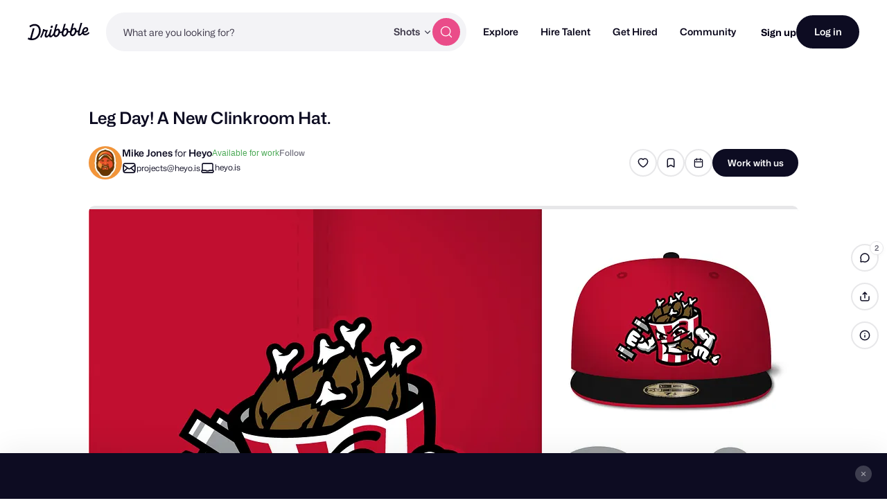

--- FILE ---
content_type: text/html; charset=UTF-8
request_url: https://dribbble.com/shots/17186471-Leg-Day-A-New-Clinkroom-Hat
body_size: 1805
content:
<!DOCTYPE html>
<html lang="en">
<head>
    <meta charset="utf-8">
    <meta name="viewport" content="width=device-width, initial-scale=1">
    <title></title>
    <style>
        body {
            font-family: "Arial";
        }
    </style>
    <script type="text/javascript">
    window.awsWafCookieDomainList = [];
    window.gokuProps = {
"key":"AQIDAHjcYu/GjX+QlghicBgQ/7bFaQZ+m5FKCMDnO+vTbNg96AHX+chMjDI8Mwe+fhRSYp/SAAAAfjB8BgkqhkiG9w0BBwagbzBtAgEAMGgGCSqGSIb3DQEHATAeBglghkgBZQMEAS4wEQQMZnfcli/Fx+QJBMJiAgEQgDvzA34CcbL+rTHoBn0e5byCDOA6gmC73mqqiRj98ObTeMTKsSxJywINm1q62ID1eFDfk7s/s0MUIWNvgA==",
          "iv":"CgAGOjOmPwAAAAD/",
          "context":"GsEXR3PyicjWcKOO8bguUHXhdAlo5F4Jw3vGz3aqlLgoBA/w6F31yxMeETXmFV/inuciszh7oToTfd0V2uxSM/82kLkFWQVg8SyzB2+Z0av7UzTd7KLYzGgs5jGhXZ3XTsm/Fanh2qoWfwfm35taun0LjazAe0vjs4LXqSLZ4BNqJHC+6dI3IiZ1vzxn7xfxIqgm9Gi//yBFrpyf3baBbmXMLiDaQR25lML8RCopRkmxfZC9Q09Eb6XNQVMMetet7kY9xoQlZ3h6gXh3jICZGhCcbi0FscRuASkZvA0xtn8HVr7RkUCupAGerC4z2ErqsTQsCb52/Q9hTpcyeSjcQ4x0vs5Oxhz7FhLoDZPByC3r+5yaujD7xxZlOYG/Fg+HY3KC9P8n"
};
    </script>
    <script src="https://043df3d55a9e.947e1d2c.us-east-1.token.awswaf.com/043df3d55a9e/c9933a44d03a/a6adabef7897/challenge.js"></script>
</head>
<body>
    <div id="challenge-container"></div>
    <script type="text/javascript">
        AwsWafIntegration.saveReferrer();
        AwsWafIntegration.checkForceRefresh().then((forceRefresh) => {
            if (forceRefresh) {
                AwsWafIntegration.forceRefreshToken().then(() => {
                    window.location.reload(true);
                });
            } else {
                AwsWafIntegration.getToken().then(() => {
                    window.location.reload(true);
                });
            }
        });
    </script>
    <noscript>
        <h1>JavaScript is disabled</h1>
        In order to continue, we need to verify that you're not a robot.
        This requires JavaScript. Enable JavaScript and then reload the page.
    </noscript>
</body>
</html>

--- FILE ---
content_type: application/javascript
request_url: https://cdn.dribbble.com/assets/packs/js/4.e08e89352593c85406c6.js
body_size: 10816
content:
/*! For license information please see 4.e08e89352593c85406c6.js.LICENSE.txt */
(window.webpackJsonp=window.webpackJsonp||[]).push([[4],{0:function(e,t,n){"use strict";n.d(t,"u",(function(){return E})),n.d(t,"i",(function(){return x})),n.d(t,"w",(function(){return _})),n.d(t,"p",(function(){return k})),n.d(t,"q",(function(){return S})),n.d(t,"l",(function(){return L})),n.d(t,"b",(function(){return T})),n.d(t,"v",(function(){return D})),n.d(t,"j",(function(){return A})),n.d(t,"g",(function(){return C})),n.d(t,"h",(function(){return N})),n.d(t,"a",(function(){return V})),n.d(t,"k",(function(){return F})),n.d(t,"o",(function(){return M})),n.d(t,"d",(function(){return U})),n.d(t,"t",(function(){return B})),n.d(t,"s",(function(){return z})),n.d(t,"r",(function(){return H})),n.d(t,"f",(function(){return G})),n.d(t,"e",(function(){return W})),n.d(t,"n",(function(){return R})),n.d(t,"m",(function(){return X})),n.d(t,"P",(function(){return Z})),n.d(t,"S",(function(){return q})),n.d(t,"E",(function(){return $})),n.d(t,"y",(function(){return J})),n.d(t,"R",(function(){return K})),n.d(t,"N",(function(){return Q})),n.d(t,"x",(function(){return ee})),n.d(t,"O",(function(){return ne})),n.d(t,"z",(function(){return re})),n.d(t,"A",(function(){return ie})),n.d(t,"Q",(function(){return oe})),n.d(t,"B",(function(){return ae})),n.d(t,"H",(function(){return ue})),n.d(t,"I",(function(){return le})),n.d(t,"F",(function(){return se})),n.d(t,"C",(function(){return fe})),n.d(t,"L",(function(){return he})),n.d(t,"D",(function(){return be})),n.d(t,"K",(function(){return ve})),n.d(t,"J",(function(){return me})),n.d(t,"c",(function(){return ge})),n.d(t,"M",(function(){return ye})),n.d(t,"G",(function(){return we})),n.d(t,"T",(function(){return Oe}));var r=n(4),i=n(140),o=n(141),a=n(142),c=n(143),u=n(144),l=n(145),s=n(151),d=n(146),f=n(147),p=n(148),h=n(149),b=n(38),v=n.n(b),m=n(6),g=n(7),y=n(9),w=["mediaType","fileExtension"];function O(e,t){var n=Object.keys(e);if(Object.getOwnPropertySymbols){var r=Object.getOwnPropertySymbols(e);t&&(r=r.filter((function(t){return Object.getOwnPropertyDescriptor(e,t).enumerable}))),n.push.apply(n,r)}return n}function j(e){for(var t=1;t<arguments.length;t++){var n=null!=arguments[t]?arguments[t]:{};t%2?O(Object(n),!0).forEach((function(t){I(e,t,n[t])})):Object.getOwnPropertyDescriptors?Object.defineProperties(e,Object.getOwnPropertyDescriptors(n)):O(Object(n)).forEach((function(t){Object.defineProperty(e,t,Object.getOwnPropertyDescriptor(n,t))}))}return e}function I(e,t,n){return(t=function(e){var t=function(e,t){if("object"!=typeof e||!e)return e;var n=e[Symbol.toPrimitive];if(void 0!==n){var r=n.call(e,t||"default");if("object"!=typeof r)return r;throw new TypeError("@@toPrimitive must return a primitive value.")}return("string"===t?String:Number)(e)}(e,"string");return"symbol"==typeof t?t:t+""}(t))in e?Object.defineProperty(e,t,{value:n,enumerable:!0,configurable:!0,writable:!0}):e[t]=n,e}var E="text",x="image",_="video",k="shot",S="slideshow",L="link",P=[E,x,_,k,S,L],T="bold",D="underline",A="italic",C="Heading 1",N="Heading 2",V="Body",F="left",M="right",U="center",B="paragraphOnly",Y="headingOnly",z="paragraph",H="heading",G="up",W="down",R="cover",X="contain",Z=[R,X],q=[T,A,D],$=[C,N,V],J=[F,M,U],K=q.map((function(e){return{value:e,iconType:e}})),Q=q.map((function(e){return{value:e,iconType:e,isDisabled:e===T}})),ee=[{value:F,iconType:"leftAlign"},{value:U,iconType:"centerAlign"},{value:M,iconType:"rightAlign"}],te="Live work",ne=[{value:te,label:"View live work"},{value:"Download",label:"Download file"},{value:"Purchase",label:"Purchase"}],re=Object(m.h)({id:Object(m.g)([Object(m.d)(),Object(m.i)()]),contentType:Object(m.f)(P),position:Object(m.d)(),content:Object(m.h)({media:Object(m.b)(Object(m.h)({id:Object(m.i)(),type:Object(m.f)([y.b,y.c]),width:Object(m.d)(),height:Object(m.d)(),fileExtension:Object(m.i)(),shrineCacheId:Object(m.g)([null,void 0,Object(m.i)()])}).loose)}).loose,userUploadsAttributes:Object(m.b)(Object(m.h)({shrineCacheId:Object(m.i)(),fileDetails:Object(m.h)({id:Object(m.g)([Object(m.d)(),Object(m.i)()]),storage:Object(m.i)()}).loose,originalUrl:Object(m.g)([null,void 0,Object(m.i)()]),stillUrl:Object(m.g)([null,void 0,Object(m.i)()]),largeVideoUrl:Object(m.g)([null,void 0,Object(m.i)()]),smallVideoUrl:Object(m.g)([null,void 0,Object(m.i)()]),height:Object(m.g)([null,void 0,Object(m.d)()]),width:Object(m.g)([null,void 0,Object(m.d)()])}).loose)}).loose,ie=Object(m.h)({shouldVideoAutoplay:Object(m.c)(),shouldVideoLoop:Object(m.c)(),alt:Object(m.i)()}).loose.def((function(){return{}})),oe=I(I(I(I(I(I({},E,{category:"Basic",type:E,label:"Text",iconType:"text",secondarySidebarType:E}),x,{category:"Basic",type:x,label:"Image",iconType:"imageLine"}),_,{category:"Basic",type:_,label:"Video",iconType:"videoLine"}),L,{category:"Basic",type:L,label:"Custom Link",iconType:"v2LinkExternal01",featureFlag:"caseStudiesLinkBlock",disabledCallback:function(e){return e.some((function(e){return e.contentType===L}))?"Only one link block is allowed per case study.":null}}),S,{category:"Rich media",type:S,label:"Gallery",iconType:"galleryLine"}),k,{category:"Past work",type:k,label:"Shot",iconType:"singleShotLine",secondarySidebarType:k,featureFlag:"caseStudiesShotBlock"}),ae={alt:"",shouldVideoLoop:!0,shouldVideoAutoplay:!0},ce=function(e){return"animation"===e?x:e},ue=function(){var e=arguments.length>0&&void 0!==arguments[0]&&arguments[0];return{content:j(j({},ae),{},{isFullWidth:e})}},le=function(e){switch(e){case x:case _:return ue();case S:return{content:{slides:[],isFullWidth:!1},temp:{currentCarouselIndex:0}};case L:return{content:{url:"",linkType:te}};default:return{content:{}}}},se=function(e){return g.q.includes(e)?_:x},de=function(e,t){return{type:e,content:[{type:"text",text:t}]}},fe=function(e){var t,n=!(arguments.length>1&&void 0!==arguments[1])||arguments[1],r=n?"Enter your text here...":"",i=n?"Heading":"";switch(e){case B:t=[de(z,r)];break;case Y:t=[de(H,i)];break;default:t=[de(H,i),de(z,r)]}return function(e){return{type:"doc",content:e}}(t)},pe=function(e){return Object(r.h)(e,[i.a,a.a,o.a,f.a,c.a,u.a,s.a,l.a,d.a,p.a,h.a])},he=function(e){var t=e.s3SourceUrl,n=e.mediaUrl,r=e.mediaType,i=e.paragraph,o=e.heading,a=i?pe(i):fe(B),c=o?pe("<h2>".concat(o,"</h2>")):fe(Y);return{content:j(j({media:[{id:Object(g.h)(t),shrineCacheId:Object(g.h)(t),type:ce(r),fileExtension:Object(g.r)(t)}]},ae),{},{mediaId:Object(g.h)(t),paragraph:a,heading:c,isFullWidth:!1,isMediaVisible:!0,isHeadingVisible:!0,isParagraphVisible:!0}),temp:{media:[{id:Object(g.h)(t),previewUrl:n,uploadProgress:0,uploadFailed:null,uploadCancelToken:null}]},userUploadsAttributes:[{fileDetails:{storage:"cache",id:Object(g.h)(t)},shrineCacheId:Object(g.h)(t)}]}},be=function(e,t,n){return[[{iconType:"lineArrowUp",eventName:"move-up",tooltipDescription:"Move up",isDisabled:1===t||0===e},{iconType:"lineArrowDown",eventName:"move-down",tooltipDescription:"Move down",isDisabled:1===t||e+1===t}],[{iconType:"copy",eventName:"duplicate",tooltipDescription:"Duplicate",isDisabled:!n}],[{iconType:"lineTrash",eventName:"delete",tooltipDescription:"Delete",isDestructive:!0}]]},ve=function(e,t){var n=e.findIndex((function(e){return t===e})),r=n;return n+1<e.length?r++:r=0,e[r]},me=function(e){var t=e.subjectType,n=e.contentType,r=e.content,i=e.userUploadsAttributes,o=e.temp;return{id:Dribbble.uuidv4(),subjectType:t,contentType:n,content:r,userUploadsAttributes:i,temp:j(j({},o),{},{isNew:!0})}},ge={get:function(e){var t,n,r,i,o,a,c=e.block,u=e.mediaId,l=void 0===u?null:u;l=l||(null==(t=c.content)?void 0:t.mediaId);var s=null==c||null==(n=c.content)||null==(r=n.media)?void 0:r.find((function(e){return e.id===l})),d=null==c||null==(i=c.temp)||null==(o=i.media)?void 0:o.find((function(e){return e.id===l})),f=s?null==c||null==(a=c.userUploadsAttributes)?void 0:a.find((function(e){return e.shrineCacheId===s.shrineCacheId})):null;return{media:s,tempMedia:d,userUpload:f}},getInitialData:function(e){var t,n,r,i,o=e.block,a=e.processedFile,c=e.mediaId,u=void 0===c?Dribbble.uuidv4():c;return{media:{id:u,shrineCacheId:null==(t=this.get({block:o,mediaId:u}))||null==(n=t.media)?void 0:n.shrineCacheId,type:ce(a.mediaType),fileExtension:a.extension,width:null==(r=a.dimensions)?void 0:r.width,height:null==(i=a.dimensions)?void 0:i.height},tempMedia:{id:u,previewUrl:a.preview,uploadProgress:0,uploadFailed:null,uploadCancelToken:null},userUpload:null}},url:function(e){var t=e.block,n=e.mediaId,r=void 0===n?null:n,i=e.elementWidth,o=void 0===i?null:i,a=e.isStill,c=void 0!==a&&a,u=this.get({block:t,mediaId:r}),l=u.tempMedia,s=u.userUpload;if(null!=l&&l.previewUrl)return null==l?void 0:l.previewUrl;var d=this.type({block:t,mediaId:r}),f=s||{},p=f.smallVideoUrl,h=f.largeVideoUrl,b=f.originalUrl,v=f.stillUrl;if(d===y.c){if(c)return v||"";if(!o)return h||b;if(o<500&&p)return p;if(o<900&&h)return h}return b},type:function(e){var t=e.block,n=e.mediaId,r=void 0===n?null:n,i=this.get({block:t,mediaId:r}).media;return(null==i?void 0:i.type)||x},fullType:function(e){var t=e.block,n=e.mediaId,r=void 0===n?null:n,i=this.get({block:t,mediaId:r}).media;return"gif"===(null==i?void 0:i.fileExtension)?"animation":this.type({block:t,mediaId:r})},aspect:function(e){var t=e.block,n=e.mediaId,r=void 0===n?null:n,i=this.get({block:t,mediaId:r}).media;return((null==i?void 0:i.width)||16)/((null==i?void 0:i.height)||9)},uploadProgress:function(e){var t=e.block,n=e.mediaId,r=void 0===n?null:n,i=this.get({block:t,mediaId:r}).tempMedia;return(null==i?void 0:i.uploadProgress)||0}},ye=function(e){var t=e.property,n=e.contentPath,r=void 0===n?"":n;return r?"".concat(r,".").concat(t):t},we=function(e){var t=e.block,n=e.property,r=e.contentPath,i=ye({contentPath:void 0===r?"":r,property:n});return v()(null==t?void 0:t.content,i)},Oe=function(e){return e.map((function(e){if(e.content.media)return e;var t=e.userUploadsAttributes,n=e.content,r=n.mediaType,i=n.fileExtension,o=function(e,t){if(null==e)return{};var n,r,i=function(e,t){if(null==e)return{};var n={};for(var r in e)if({}.hasOwnProperty.call(e,r)){if(-1!==t.indexOf(r))continue;n[r]=e[r]}return n}(e,t);if(Object.getOwnPropertySymbols){var o=Object.getOwnPropertySymbols(e);for(r=0;r<o.length;r++)n=o[r],-1===t.indexOf(n)&&{}.propertyIsEnumerable.call(e,n)&&(i[n]=e[n])}return i}(n,w);if(!t||!t.length)return e;var a=t[0],c=a.shrineCacheId,u=a.originalUrl,l=a.width,s=a.height,d=j(j(j({},ae),o),{},{mediaId:t[0].shrineCacheId});return d.media=[{id:c,shrineCacheId:c,width:l,height:s,type:r,fileExtension:i||Object(g.r)(u)}],e.content=d,e}))}},41:function(e,t,n){"use strict";n.d(t,"a",(function(){return r}));var r=function(e,t){var n=e instanceof Error?e.toString():e,r="";return t&&(t instanceof Error||"string"===typeof t)&&(r="\n".concat(t.toString())),new Error("".concat(n).concat(r))}},478:function(e,t,n){"use strict";n.r(t),n.d(t,"initializeApp",(function(){return y})),n.d(t,"initializeSSRApp",(function(){return w}));var r=n(18),i=n(47),o=n.n(i),a=n(606),c=n(0),u={closeSVG:'\n    <svg class="pswp__icn" aria-hidden="true" width="12" height="12" viewBox="0 0 12 12" xmlns="http://www.w3.org/2000/svg">\n      <path fill="currentColor" d="M11.53 1.53A.75.75 0 0 0 10.47.47L6 4.94 1.53.47A.75.75 0 1 0 .47 1.53L4.94 6 .47 10.47a.75.75 0 1 0 1.06 1.06L6 7.06l4.47 4.47a.75.75 0 1 0 1.06-1.06L7.06 6l4.47-4.47Z"/>\n    </svg>\n  ',zoomSVG:'\n    <svg class="pswp__icn" aria-hidden="true" width="20" height="20" viewBox="0 0 20 20" xmlns="http://www.w3.org/2000/svg">\n      <path fill="currentColor" fill-rule="evenodd" clip-rule="evenodd" d="M13.854 14.9147C12.5764 15.9577 10.9446 16.5833 9.16667 16.5833C5.07056 16.5833 1.75 13.2628 1.75 9.16667C1.75 5.07056 5.07056 1.75 9.16667 1.75C13.2628 1.75 16.5833 5.07056 16.5833 9.16667C16.5833 10.9446 15.9577 12.5764 14.9147 13.854L18.0303 16.9697C18.3232 17.2626 18.3232 17.7374 18.0303 18.0303C17.7374 18.3232 17.2626 18.3232 16.9697 18.0303L13.854 14.9147ZM3.25 9.16667C3.25 5.89898 5.89898 3.25 9.16667 3.25C12.4344 3.25 15.0833 5.89898 15.0833 9.16667C15.0833 10.7631 14.4511 12.2118 13.4234 13.2761C13.396 13.2968 13.3696 13.3197 13.3447 13.3447C13.3197 13.3696 13.2968 13.396 13.2761 13.4234C12.2118 14.4511 10.7631 15.0833 9.16667 15.0833C5.89898 15.0833 3.25 12.4344 3.25 9.16667Z" />\n      <path class="pswp__zoom-icn-bar-v" fill-rule="evenodd" clip-rule="evenodd" fill="currentColor" d="M9.16666 5.91666C9.58087 5.91666 9.91666 6.25244 9.91666 6.66666V11.6667C9.91666 12.0809 9.58087 12.4167 9.16666 12.4167C8.75244 12.4167 8.41666 12.0809 8.41666 11.6667V6.66666C8.41666 6.25244 8.75244 5.91666 9.16666 5.91666Z" />\n      <path class="pswp__zoom-icn-bar-h" fill-rule="evenodd" clip-rule="evenodd" fill="currentColor" d="M5.91666 9.16666C5.91666 8.75244 6.25244 8.41666 6.66666 8.41666H11.6667C12.0809 8.41666 12.4167 8.75244 12.4167 9.16666C12.4167 9.58087 12.0809 9.91666 11.6667 9.91666H6.66666C6.25244 9.91666 5.91666 9.58087 5.91666 9.16666Z" />\n    </svg>\n  ',downloadSVG:'\n    <svg class="pswp__icn" aria-hidden="true" width="19" height="19" viewBox="0 0 19 19" fill="none" xmlns="http://www.w3.org/2000/svg">\n      <path d="M16.625 16.625H2.375M14.25 8.70833L9.5 13.4583M9.5 13.4583L4.75 8.70833M9.5 13.4583V2.375" stroke="currentColor" stroke-width="2" stroke-linecap="round" stroke-linejoin="round"/>\n    </svg>\n  '},l=n(35),s=function(e){return e.sort((function(e,t){return e.position-t.position}))};function d(e,t){var n=Object.keys(e);if(Object.getOwnPropertySymbols){var r=Object.getOwnPropertySymbols(e);t&&(r=r.filter((function(t){return Object.getOwnPropertyDescriptor(e,t).enumerable}))),n.push.apply(n,r)}return n}function f(e){for(var t=1;t<arguments.length;t++){var n=null!=arguments[t]?arguments[t]:{};t%2?d(Object(n),!0).forEach((function(t){p(e,t,n[t])})):Object.getOwnPropertyDescriptors?Object.defineProperties(e,Object.getOwnPropertyDescriptors(n)):d(Object(n)).forEach((function(t){Object.defineProperty(e,t,Object.getOwnPropertyDescriptor(n,t))}))}return e}function p(e,t,n){return(t=function(e){var t=function(e,t){if("object"!=typeof e||!e)return e;var n=e[Symbol.toPrimitive];if(void 0!==n){var r=n.call(e,t||"default");if("object"!=typeof r)return r;throw new TypeError("@@toPrimitive must return a primitive value.")}return("string"===t?String:Number)(e)}(e,"string");return"symbol"==typeof t?t:t+""}(t))in e?Object.defineProperty(e,t,{value:n,enumerable:!0,configurable:!0,writable:!0}):e[t]=n,e}var h="is-lightbox-open",b={name:"ShotContentBlocksApp",components:{BasicMediaBlockView:function(){return n.e(19).then(n.bind(null,644))},ShotBlockView:function(){return Promise.all([n.e(5),n.e(16)]).then(n.bind(null,645))},SlideshowBlockView:function(){return Promise.all([n.e(1),n.e(0),n.e(12)]).then(n.bind(null,646))},LinkBlockBase:function(){return Promise.all([n.e(0),n.e(23)]).then(n.bind(null,294))},FormattedText:function(){return Promise.all([n.e(5),n.e(24)]).then(n.bind(null,532))}},props:{description:{type:String,default:null},contentBlocks:{type:Object,default:function(){return{results:[]}}},isShotOverlay:{type:Boolean,default:!1},isCaseStudy:{type:Boolean,default:!1},shouldHideShotMedia:{type:Boolean,default:!1},overlayElement:{type:String,default:".js-overlay-content"}},data:function(){return{IMAGE_TYPE:c.i,VIDEO_TYPE:c.w,TEXT_TYPE:c.u,SHOT_TYPE:c.p,SLIDESHOW_TYPE:c.q,LINK_TYPE:c.l,contentBlocksArr:Object(c.T)(this.contentBlocks.results),isMounted:!1,lightbox:null}},computed:{sortedContentBlocks:function(){var e=this.contentBlocksArr||[],t=!this.isCaseStudy&&this.shouldHideShotMedia?s(e).slice(1):s(e);return t.filter((function(e){var t,n,r;return[c.i,c.w].includes(e.contentType)?0!==(null==(t=e.content)||null==(n=t.media)?void 0:n.length):e.contentType!==c.l||Object(l.c)(null==(r=e.content)?void 0:r.url)}))}},mounted:function(){var e=this;this.isMounted=!0;var t=o()(this.initLightbox,50);Dribbble.EventBus.$on("lightbox-item:mounted",(function(){t()})),this.isShotOverlay&&(Dribbble.EventBus.$on("shot-overlay:navigate",(function(){e.$destroy()})),Dribbble.EventBus.$on("shot-overlay:hide",(function(){e.$destroy()})))},destroyed:function(){this.destroyLightbox()},methods:{destroyLightbox:function(){this.lightbox&&this.lightbox.destroy(),document.body.classList.remove(h)},initLightbox:function(){this.destroyLightbox(),this.lightbox=new a.a(f(f({gallery:"a[data-photoswipe-image]",secondaryZoomLevel:"fill",doubleTapAction:!1},u),{},{pswpModule:function(){return n.e(28).then(n.bind(null,639))}})),this.lightbox.addFilter("clickedIndex",(function(e){return document.body.classList.contains("is-carousel-dragging")?-1:e})),this.lightbox.addFilter("placeholderSrc",(function(e,t){var n,r,i=(null==(n=t.data)?void 0:n.msrc)||e;if(null==t||null==(r=t.data)||!r.thumbCropped)return i;var o=new URL(i),a=o.searchParams.get("resize");if(!a)return i;var c=a.split("x")[0];return o.searchParams.set("resize","".concat(c,"x")),o.toString()})),this.lightbox.on("beforeOpen",(function(){document.body.classList.add(h)})),this.lightbox.on("closingAnimationEnd",(function(){document.body.classList.remove(h)})),this.lightbox.init()}}},v=b,m=(n(607),n(608),n(2)),g=Object(m.a)(v,(function(){var e=this,t=e._self._c;return t("div",{staticClass:"shot-page-container",attrs:{id:"ssr-app"}},[e.description?t("div",{staticClass:"content-block-container"},[t("formatted-text",{staticClass:"content-block",attrs:{format:"html",content:e.description}})],1):e._e(),e._v(" "),e.sortedContentBlocks.length?e._l(e.sortedContentBlocks,(function(n){return t("div",{key:n.id,staticClass:"content-block-container",class:{"full-width":n.content.isFullWidth,"shot-only":!e.isCaseStudy},attrs:{"data-test":`content-block-${n.id}`}},[[e.IMAGE_TYPE,e.VIDEO_TYPE].includes(n.contentType)?t("basic-media-block-view",{staticClass:"content-block",attrs:{block:n}}):e._e(),e._v(" "),n.contentType===e.TEXT_TYPE?t("formatted-text",{staticClass:"content-block",attrs:{format:"json",content:n.content.text}}):e._e(),e._v(" "),n.contentType===e.SHOT_TYPE?t("shot-block-view",{attrs:{block:n}}):e._e(),e._v(" "),n.contentType===e.SLIDESHOW_TYPE?t("slideshow-block-view",{attrs:{block:n}}):e._e(),e._v(" "),n.contentType===e.LINK_TYPE?t("link-block-base",{attrs:{block:n}}):e._e()],1)})):e._e()],2)}),[],!1,null,"b9394264",null).exports;r.default.config.ignoredElements=["drb-video"];var y=function(e){var t=e.description,n=e.contentBlocks,i=e.isCaseStudy,o=e.isShotOverlay,a=e.overlayElement;new r.default({el:"#shot-content-blocks-app",name:"ShotContentBlocksApp",render:function(e){return e(g,{props:{description:t,contentBlocks:n,isCaseStudy:i,isShotOverlay:o,overlayElement:a}})}})},w=function(e){return new r.default({render:function(t){return t(g,{props:e})}})};t.default={initializeApp:y}},521:function(e,t,n){},522:function(e,t,n){},607:function(e,t,n){"use strict";n(521)},608:function(e,t,n){"use strict";n(522)},7:function(e,t,n){"use strict";n.d(t,"o",(function(){return b})),n.d(t,"n",(function(){return v})),n.d(t,"p",(function(){return m})),n.d(t,"q",(function(){return g})),n.d(t,"m",(function(){return y})),n.d(t,"k",(function(){return w})),n.d(t,"c",(function(){return O})),n.d(t,"j",(function(){return j})),n.d(t,"i",(function(){return I})),n.d(t,"d",(function(){return E})),n.d(t,"l",(function(){return x})),n.d(t,"g",(function(){return _})),n.d(t,"b",(function(){return k})),n.d(t,"h",(function(){return S})),n.d(t,"e",(function(){return L})),n.d(t,"a",(function(){return P})),n.d(t,"f",(function(){return T})),n.d(t,"r",(function(){return D}));var r=n(11),i=n.n(r),o=(n(15),n(41)),a=n(14);n(48);function c(){c=function(){return t};var e,t={},n=Object.prototype,r=n.hasOwnProperty,i=Object.defineProperty||function(e,t,n){e[t]=n.value},o="function"==typeof Symbol?Symbol:{},a=o.iterator||"@@iterator",u=o.asyncIterator||"@@asyncIterator",l=o.toStringTag||"@@toStringTag";function s(e,t,n){return Object.defineProperty(e,t,{value:n,enumerable:!0,configurable:!0,writable:!0}),e[t]}try{s({},"")}catch(e){s=function(e,t,n){return e[t]=n}}function d(e,t,n,r){var o=t&&t.prototype instanceof g?t:g,a=Object.create(o.prototype),c=new T(r||[]);return i(a,"_invoke",{value:k(e,n,c)}),a}function f(e,t,n){try{return{type:"normal",arg:e.call(t,n)}}catch(e){return{type:"throw",arg:e}}}t.wrap=d;var p="suspendedStart",h="suspendedYield",b="executing",v="completed",m={};function g(){}function y(){}function w(){}var O={};s(O,a,(function(){return this}));var j=Object.getPrototypeOf,I=j&&j(j(D([])));I&&I!==n&&r.call(I,a)&&(O=I);var E=w.prototype=g.prototype=Object.create(O);function x(e){["next","throw","return"].forEach((function(t){s(e,t,(function(e){return this._invoke(t,e)}))}))}function _(e,t){function n(i,o,a,c){var u=f(e[i],e,o);if("throw"!==u.type){var l=u.arg,s=l.value;return s&&"object"==typeof s&&r.call(s,"__await")?t.resolve(s.__await).then((function(e){n("next",e,a,c)}),(function(e){n("throw",e,a,c)})):t.resolve(s).then((function(e){l.value=e,a(l)}),(function(e){return n("throw",e,a,c)}))}c(u.arg)}var o;i(this,"_invoke",{value:function(e,r){function i(){return new t((function(t,i){n(e,r,t,i)}))}return o=o?o.then(i,i):i()}})}function k(t,n,r){var i=p;return function(o,a){if(i===b)throw Error("Generator is already running");if(i===v){if("throw"===o)throw a;return{value:e,done:!0}}for(r.method=o,r.arg=a;;){var c=r.delegate;if(c){var u=S(c,r);if(u){if(u===m)continue;return u}}if("next"===r.method)r.sent=r._sent=r.arg;else if("throw"===r.method){if(i===p)throw i=v,r.arg;r.dispatchException(r.arg)}else"return"===r.method&&r.abrupt("return",r.arg);i=b;var l=f(t,n,r);if("normal"===l.type){if(i=r.done?v:h,l.arg===m)continue;return{value:l.arg,done:r.done}}"throw"===l.type&&(i=v,r.method="throw",r.arg=l.arg)}}}function S(t,n){var r=n.method,i=t.iterator[r];if(i===e)return n.delegate=null,"throw"===r&&t.iterator.return&&(n.method="return",n.arg=e,S(t,n),"throw"===n.method)||"return"!==r&&(n.method="throw",n.arg=new TypeError("The iterator does not provide a '"+r+"' method")),m;var o=f(i,t.iterator,n.arg);if("throw"===o.type)return n.method="throw",n.arg=o.arg,n.delegate=null,m;var a=o.arg;return a?a.done?(n[t.resultName]=a.value,n.next=t.nextLoc,"return"!==n.method&&(n.method="next",n.arg=e),n.delegate=null,m):a:(n.method="throw",n.arg=new TypeError("iterator result is not an object"),n.delegate=null,m)}function L(e){var t={tryLoc:e[0]};1 in e&&(t.catchLoc=e[1]),2 in e&&(t.finallyLoc=e[2],t.afterLoc=e[3]),this.tryEntries.push(t)}function P(e){var t=e.completion||{};t.type="normal",delete t.arg,e.completion=t}function T(e){this.tryEntries=[{tryLoc:"root"}],e.forEach(L,this),this.reset(!0)}function D(t){if(t||""===t){var n=t[a];if(n)return n.call(t);if("function"==typeof t.next)return t;if(!isNaN(t.length)){var i=-1,o=function n(){for(;++i<t.length;)if(r.call(t,i))return n.value=t[i],n.done=!1,n;return n.value=e,n.done=!0,n};return o.next=o}}throw new TypeError(typeof t+" is not iterable")}return y.prototype=w,i(E,"constructor",{value:w,configurable:!0}),i(w,"constructor",{value:y,configurable:!0}),y.displayName=s(w,l,"GeneratorFunction"),t.isGeneratorFunction=function(e){var t="function"==typeof e&&e.constructor;return!!t&&(t===y||"GeneratorFunction"===(t.displayName||t.name))},t.mark=function(e){return Object.setPrototypeOf?Object.setPrototypeOf(e,w):(e.__proto__=w,s(e,l,"GeneratorFunction")),e.prototype=Object.create(E),e},t.awrap=function(e){return{__await:e}},x(_.prototype),s(_.prototype,u,(function(){return this})),t.AsyncIterator=_,t.async=function(e,n,r,i,o){void 0===o&&(o=Promise);var a=new _(d(e,n,r,i),o);return t.isGeneratorFunction(n)?a:a.next().then((function(e){return e.done?e.value:a.next()}))},x(E),s(E,l,"Generator"),s(E,a,(function(){return this})),s(E,"toString",(function(){return"[object Generator]"})),t.keys=function(e){var t=Object(e),n=[];for(var r in t)n.push(r);return n.reverse(),function e(){for(;n.length;){var r=n.pop();if(r in t)return e.value=r,e.done=!1,e}return e.done=!0,e}},t.values=D,T.prototype={constructor:T,reset:function(t){if(this.prev=0,this.next=0,this.sent=this._sent=e,this.done=!1,this.delegate=null,this.method="next",this.arg=e,this.tryEntries.forEach(P),!t)for(var n in this)"t"===n.charAt(0)&&r.call(this,n)&&!isNaN(+n.slice(1))&&(this[n]=e)},stop:function(){this.done=!0;var e=this.tryEntries[0].completion;if("throw"===e.type)throw e.arg;return this.rval},dispatchException:function(t){if(this.done)throw t;var n=this;function i(r,i){return c.type="throw",c.arg=t,n.next=r,i&&(n.method="next",n.arg=e),!!i}for(var o=this.tryEntries.length-1;o>=0;--o){var a=this.tryEntries[o],c=a.completion;if("root"===a.tryLoc)return i("end");if(a.tryLoc<=this.prev){var u=r.call(a,"catchLoc"),l=r.call(a,"finallyLoc");if(u&&l){if(this.prev<a.catchLoc)return i(a.catchLoc,!0);if(this.prev<a.finallyLoc)return i(a.finallyLoc)}else if(u){if(this.prev<a.catchLoc)return i(a.catchLoc,!0)}else{if(!l)throw Error("try statement without catch or finally");if(this.prev<a.finallyLoc)return i(a.finallyLoc)}}}},abrupt:function(e,t){for(var n=this.tryEntries.length-1;n>=0;--n){var i=this.tryEntries[n];if(i.tryLoc<=this.prev&&r.call(i,"finallyLoc")&&this.prev<i.finallyLoc){var o=i;break}}o&&("break"===e||"continue"===e)&&o.tryLoc<=t&&t<=o.finallyLoc&&(o=null);var a=o?o.completion:{};return a.type=e,a.arg=t,o?(this.method="next",this.next=o.finallyLoc,m):this.complete(a)},complete:function(e,t){if("throw"===e.type)throw e.arg;return"break"===e.type||"continue"===e.type?this.next=e.arg:"return"===e.type?(this.rval=this.arg=e.arg,this.method="return",this.next="end"):"normal"===e.type&&t&&(this.next=t),m},finish:function(e){for(var t=this.tryEntries.length-1;t>=0;--t){var n=this.tryEntries[t];if(n.finallyLoc===e)return this.complete(n.completion,n.afterLoc),P(n),m}},catch:function(e){for(var t=this.tryEntries.length-1;t>=0;--t){var n=this.tryEntries[t];if(n.tryLoc===e){var r=n.completion;if("throw"===r.type){var i=r.arg;P(n)}return i}}throw Error("illegal catch attempt")},delegateYield:function(t,n,r){return this.delegate={iterator:D(t),resultName:n,nextLoc:r},"next"===this.method&&(this.arg=e),m}},t}function u(e,t,n,r,i,o,a){try{var c=e[o](a),u=c.value}catch(e){return void n(e)}c.done?t(u):Promise.resolve(u).then(r,i)}function l(e){return function(){var t=this,n=arguments;return new Promise((function(r,i){var o=e.apply(t,n);function a(e){u(o,r,i,a,c,"next",e)}function c(e){u(o,r,i,a,c,"throw",e)}a(void 0)}))}}function s(e){return function(e){if(Array.isArray(e))return d(e)}(e)||function(e){if("undefined"!=typeof Symbol&&null!=e[Symbol.iterator]||null!=e["@@iterator"])return Array.from(e)}(e)||function(e,t){if(e){if("string"==typeof e)return d(e,t);var n={}.toString.call(e).slice(8,-1);return"Object"===n&&e.constructor&&(n=e.constructor.name),"Map"===n||"Set"===n?Array.from(e):"Arguments"===n||/^(?:Ui|I)nt(?:8|16|32)(?:Clamped)?Array$/.test(n)?d(e,t):void 0}}(e)||function(){throw new TypeError("Invalid attempt to spread non-iterable instance.\nIn order to be iterable, non-array objects must have a [Symbol.iterator]() method.")}()}function d(e,t){(null==t||t>e.length)&&(t=e.length);for(var n=0,r=Array(t);n<t;n++)r[n]=e[n];return r}function f(e,t){var n=Object.keys(e);if(Object.getOwnPropertySymbols){var r=Object.getOwnPropertySymbols(e);t&&(r=r.filter((function(t){return Object.getOwnPropertyDescriptor(e,t).enumerable}))),n.push.apply(n,r)}return n}function p(e){for(var t=1;t<arguments.length;t++){var n=null!=arguments[t]?arguments[t]:{};t%2?f(Object(n),!0).forEach((function(t){h(e,t,n[t])})):Object.getOwnPropertyDescriptors?Object.defineProperties(e,Object.getOwnPropertyDescriptors(n)):f(Object(n)).forEach((function(t){Object.defineProperty(e,t,Object.getOwnPropertyDescriptor(n,t))}))}return e}function h(e,t,n){return(t=function(e){var t=function(e,t){if("object"!=typeof e||!e)return e;var n=e[Symbol.toPrimitive];if(void 0!==n){var r=n.call(e,t||"default");if("object"!=typeof r)return r;throw new TypeError("@@toPrimitive must return a primitive value.")}return("string"===t?String:Number)(e)}(e,"string");return"symbol"==typeof t?t:t+""}(t))in e?Object.defineProperty(e,t,{value:n,enumerable:!0,configurable:!0,writable:!0}):e[t]=n,e}var b=[{label:"High resolution images (png, jpg, gif)"},{label:"Videos (mp4)"},{label:"Animated gifs"},{label:"Only upload media you own the rights to"}],v=[{label:"High resolution images (png, jpg, gif)",requiresPro:!1},{label:"Videos (mp4, 4:3, <60 secs)",requiresPro:!0},{label:"Animated gifs (4:3, 800x600 - 1600x1200)",requiresPro:!1},{label:"Only upload media you own the rights to",requiresPro:!1}],m=["image/jpg","image/jpeg","image/pjpeg","image/png","image/apng","image/x-png","image/gif","image/webp"],g=["video/mp4","video/quicktime","video/webm"],y=[].concat(m,g),w=function(e){var t=!(arguments.length>1&&void 0!==arguments[1])||arguments[1],n=arguments.length>3&&void 0!==arguments[3]&&arguments[3];return{dimensions:{maxHeight:16e3,maxWidth:16e3,minHeight:n?50:300,minWidth:n?50:400},maxFileSize:10485760,maxVideoFileSize:arguments.length>2&&void 0!==arguments[2]&&arguments[2]?104857600:20971520,mediaConstraints:p(p({},t&&{animation:{exactDimensions:["400x300","800x600","1600x1200"]}}),{},{video:{aspectRatio:t}}),permittedMimeTypes:[].concat(m,s(e?g:[]))}},O={maxFileSize:104857600},j=function(e){return e?8:1},I=function(e){return e?5:1},E=function(){var e=l(c().mark((function e(){var t,n,r,a,u,l=arguments;return c().wrap((function(e){for(;;)switch(e.prev=e.next){case 0:return t=l.length>0&&void 0!==l[0]&&l[0],n=l.length>1&&void 0!==l[1]?l[1]:"default",e.prev=2,e.next=5,i.a.get("/client_app/js_config/direct_upload",{params:p({kind:n},t&&{is_job:t})});case 5:if(a=e.sent,u=null==(r=a.data)?void 0:r.data){e.next=9;break}throw new Error("Metadata not found: ".concat(JSON.stringify(a)));case 9:return e.abrupt("return",u);case 12:throw e.prev=12,e.t0=e.catch(2),Object(o.a)("Getting direct upload meta data failed",e.t0);case 15:case"end":return e.stop()}}),e,null,[[2,12]])})));return function(){return e.apply(this,arguments)}}(),x=function(e){var t=e.uploadComplete,n=e.uploadFailed,r=e.bytesUploaded,i=void 0===r?0:r,o=e.bytesTotal,a=0;return t||n||(a=i/(void 0===o?1:o)*100),a},_=function(e){var t=e.error,n=e.fileName,r=e.context,i=e.isPro,o=e.isVideoIntroductions,c=e.isAvatar,u=e.maxFileSize,l="";switch(t instanceof Error?t.message:t){case"INVALID_MAX_FILES":i?("media"===r&&(l="Whoa, there! That's a lot of files. You can only upload ".concat(j(i)," per shot.")),"downloads"===r&&(l="Whoa, there! That's a lot of files. You can only upload ".concat(I(i)," downloads per shot."))):l='Upgrade to Pro to add more than one image to a shot! <a href="/pro" target="_blank">Go Pro</a>';break;case"INVALID_MAX_VIDEO_FILE_SIZE":l="Your file needs to be under ".concat(Object(a.a)(w(i,!0,o).maxVideoFileSize));break;case"INVALID_MAX_FILE_SIZE":"media"===r&&(l="Your file needs to be under ".concat(Object(a.a)(u||w(i).maxFileSize))),"downloads"===r&&(l="Your file needs to be under ".concat(Object(a.a)(u||O.maxFileSize)));break;case"INVALID_MAX_DIMENSIONS":l="Your file's dimensions should be no more than ".concat(w(i).dimensions.maxWidth,"x").concat(w(i).dimensions.maxHeight,".");break;case"INVALID_MAX_FILE_DURATION":l="Your video duration can't be longer than 60 seconds.";break;case"INVALID_MIN_DIMENSIONS":l="Go big or go home. Your file's dimensions should be at least ".concat(w(i,!0,!1,c).dimensions.minWidth,"x").concat(w(i,!0,!1,c).dimensions.minHeight,".");break;case"INVALID_EXACT_FILE_RATIO":l="Your file is not in a 4:3 aspect ratio.";break;case"INVALID_EXACT_FILE_DIMENSIONS":l="Your animated file must be 400x300, 800x600, or 1600x1200.";break;case"INVALID_FILE_TYPES":l="We don't support this file type";break;case"INVALID_VIDEO_FILE":l='Upgrade to Pro to upload videos. <a href="/pro" target="_blank">Go Pro</a>';break;case"FILE_CORRUPT":l="Your file appears to be corrupted.";break;default:l="Uh oh! Something went wrong with the upload. Please try again."}Dribbble.EventBus.$emit("siteNotifications:add",{message:l,title:n||"Upload error"})},k=function(e){var t=e.error,n=e.fileName,r=e.isPro,i=void 0===r||r,o=t instanceof Error?t.message:t,c={INVALID_MAX_VIDEO_FILE_SIZE:"Your file needs to be under ".concat(Object(a.a)(w(i).maxVideoFileSize)),INVALID_MAX_FILE_SIZE:"Your file needs to be under ".concat(Object(a.a)(w(i).maxFileSize)),INVALID_MAX_DIMENSIONS:"Your file's dimensions should be no more than ".concat(w(i).dimensions.maxWidth,"x").concat(w(i).dimensions.maxHeight,"."),INVALID_MIN_DIMENSIONS:"Go big or go home. Your file's dimensions should be at least ".concat(w(i).dimensions.minWidth,"x").concat(w(i).dimensions.minHeight,"."),INVALID_FILE_TYPES:"We don't support this file type",FILE_CORRUPT:"Your file appears to be corrupted."},u=c[Object.keys(c).find((function(e){return o.includes(e)}))]||"Uh oh! Something went wrong with the upload. Please try again.";Dribbble.EventBus.$emit("siteNotifications:add",{message:u,title:n||"Upload error"})},S=function(e){var t=e.split("/");return t.slice(t.length-2).join("/")},L=function(){var e=l(c().mark((function e(t){var n,r,i,o,u,l,s;return c().wrap((function(e){for(;;)switch(e.prev=e.next){case 0:if(n=t.file,r=t.generatePreviews,i=Object(a.f)(n),o=n.name?n.name:"image"===i.split("/")[0]?"".concat(i.split("/")[0],".").concat(i.split("/")[1]):"noname",u=Number.isFinite(n.size)?n.size:null,l=Object(a.e)(o).extension||null,u&&l){e.next=7;break}throw new Error("FILE_CORRUPT");case 7:return s={source:n.source||"",id:Object(a.c)(),name:o,extension:Object(a.e)(o).extension||"",type:i,data:n,progress:{bytesUploaded:0,bytesTotal:0,uploadComplete:!1,uploadStarted:!1},size:u,sizeReadable:Object(a.a)(u),remote:n.remote||""},r&&(s=p(p({},s),{keepOriginal:!1,croppedDetails:{},previewCropped:null,preview:null,isSelected:!1})),e.abrupt("return",s);case 10:case"end":return e.stop()}}),e)})));return function(t){return e.apply(this,arguments)}}(),P=function(e,t){var n=Object(a.g)(e.type);return new Promise((function(r,i){t.permittedMimeTypes&&(t.permittedMimeTypes.some((function(t){return t===e.type}))||i("video"===n?new Error("INVALID_VIDEO_FILE"):new Error("INVALID_FILE_TYPES")));"video"===n&&void 0!==t.maxVideoFileSize?e.size>t.maxVideoFileSize&&i(new Error("INVALID_MAX_VIDEO_FILE_SIZE")):void 0!==t.maxFileSize&&e.size>t.maxFileSize&&i(new Error("INVALID_MAX_FILE_SIZE")),r()}))},T=function(e,t){return e.map((function(e,n){var r=e.mediaType;"still"===e.mediaType?r="image":"animation"===e.mediaType&&(r="gif");var i={id:e.id,type:r,mediaUrl:e.url||e.preview,thumbnailUrl:e.largestStillUrl||e.previewCropped||e.preview,croppedDetails:e.croppedDetails,keepOriginal:e.keepOriginal,isLocked:t&&0===n};return e.progress&&(i.progress=Math.floor(100*e.progress.bytesUploaded/e.progress.bytesTotal)||0,i.uploadFailed=e.progress.uploadFailed||!1),i}))},D=function(e){return e.split(".").pop().split("?")[0]}},9:function(e,t,n){"use strict";n.d(t,"c",(function(){return r})),n.d(t,"b",(function(){return i})),n.d(t,"a",(function(){return o})),n.d(t,"d",(function(){return a}));var r="video",i="image",o="gif",a=[r,i]}}]);